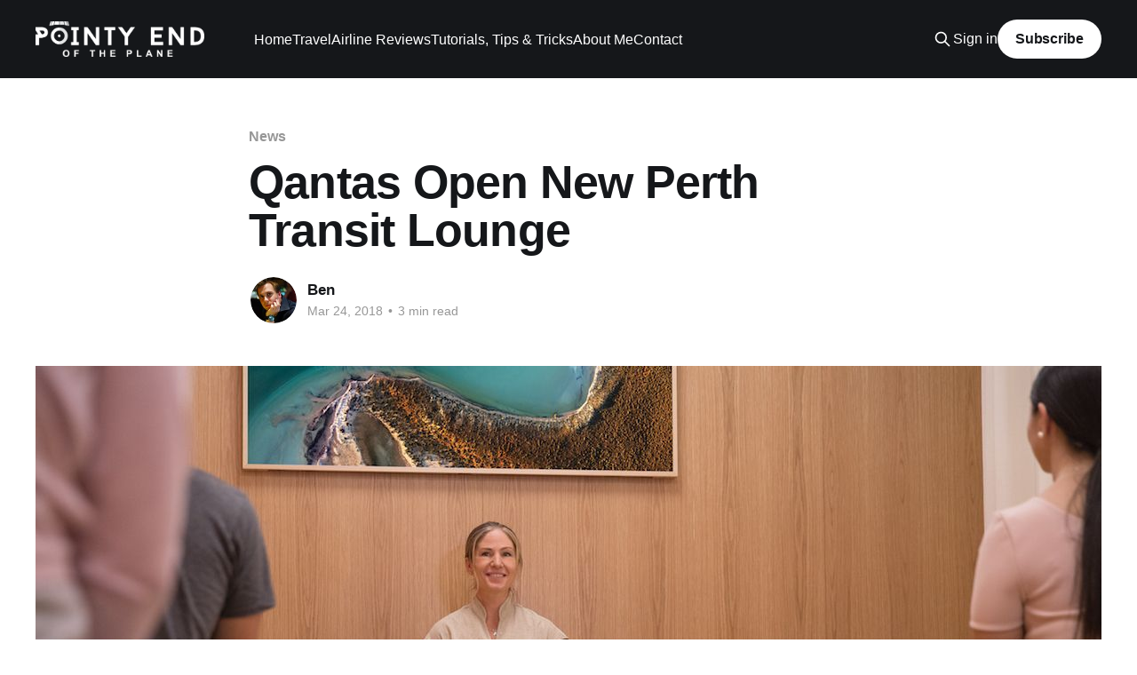

--- FILE ---
content_type: text/html; charset=utf-8
request_url: https://pointyendoftheplane.com/qantas-open-new-perth-transit-lounge/
body_size: 6235
content:
<!DOCTYPE html>
<html lang="en">
<head>

    <title>Qantas Open New Perth Transit Lounge</title>
    <meta charset="utf-8" />
    <meta http-equiv="X-UA-Compatible" content="IE=edge" />
    <meta name="HandheldFriendly" content="True" />
    <meta name="viewport" content="width=device-width, initial-scale=1.0" />

    <link rel="stylesheet" type="text/css" href="/assets/built/screen.css?v=24d2872363" />

    <link rel="icon" href="https://pointyendoftheplane.com/content/images/size/w256h256/2017/06/LogoWhiteBG_logo.png" type="image/png">
    <link rel="canonical" href="https://pointyendoftheplane.com/qantas-open-new-perth-transit-lounge/">
    <meta name="referrer" content="no-referrer-when-downgrade">
    <link rel="amphtml" href="https://pointyendoftheplane.com/qantas-open-new-perth-transit-lounge/amp/">
    
    <meta property="og:site_name" content="pointy end of the plane">
    <meta property="og:type" content="article">
    <meta property="og:title" content="Qantas Open New Perth Transit Lounge">
    <meta property="og:description" content="Qantas has debuted their new International transit lounge in Perth ahead of the launch of the Perth to London direct 787 service starting today and has a focus on reducing jetlag and improving health and comfort.


According to Qantas, the new lounge was designed by Australian Industrial designer David Caon">
    <meta property="og:url" content="https://pointyendoftheplane.com/qantas-open-new-perth-transit-lounge/">
    <meta property="og:image" content="https://pointyendoftheplane.com/content/images/2018/03/Wellbeing-studio-2.jpg">
    <meta property="article:published_time" content="2018-03-23T22:44:40.000Z">
    <meta property="article:modified_time" content="2018-03-23T22:44:40.000Z">
    <meta property="article:tag" content="News">
    
    <meta property="article:publisher" content="https://www.facebook.com/pointyendoftheplane">
    <meta name="twitter:card" content="summary_large_image">
    <meta name="twitter:title" content="Qantas Open New Perth Transit Lounge">
    <meta name="twitter:description" content="Qantas has debuted their new International transit lounge in Perth ahead of the launch of the Perth to London direct 787 service starting today and has a focus on reducing jetlag and improving health and comfort.


According to Qantas, the new lounge was designed by Australian Industrial designer David Caon">
    <meta name="twitter:url" content="https://pointyendoftheplane.com/qantas-open-new-perth-transit-lounge/">
    <meta name="twitter:image" content="https://pointyendoftheplane.com/content/images/2018/03/Wellbeing-studio-2.jpg">
    <meta name="twitter:label1" content="Written by">
    <meta name="twitter:data1" content="Ben">
    <meta name="twitter:label2" content="Filed under">
    <meta name="twitter:data2" content="News">
    <meta name="twitter:site" content="@pointyendplane">
    <meta property="og:image:width" content="1200">
    <meta property="og:image:height" content="648">
    
    <script type="application/ld+json">
{
    "@context": "https://schema.org",
    "@type": "Article",
    "publisher": {
        "@type": "Organization",
        "name": "pointy end of the plane",
        "url": "https://pointyendoftheplane.com/",
        "logo": {
            "@type": "ImageObject",
            "url": "https://pointyendoftheplane.com/content/images/2017/06/Logo-DarkBG.png"
        }
    },
    "author": {
        "@type": "Person",
        "name": "Ben",
        "image": {
            "@type": "ImageObject",
            "url": "https://pointyendoftheplane.com/content/images/2017/06/profile-1.jpg",
            "width": 605,
            "height": 609
        },
        "url": "https://pointyendoftheplane.com/author/ben/",
        "sameAs": []
    },
    "headline": "Qantas Open New Perth Transit Lounge",
    "url": "https://pointyendoftheplane.com/qantas-open-new-perth-transit-lounge/",
    "datePublished": "2018-03-23T22:44:40.000Z",
    "dateModified": "2018-03-23T22:44:40.000Z",
    "image": {
        "@type": "ImageObject",
        "url": "https://pointyendoftheplane.com/content/images/2018/03/Wellbeing-studio-2.jpg",
        "width": 1200,
        "height": 648
    },
    "keywords": "News",
    "description": "Qantas has debuted their new International transit lounge in Perth ahead of the launch of the Perth to London direct 787 service starting today and has a focus on reducing jetlag and improving health and comfort.\n\n\nAccording to Qantas, the new lounge was designed by Australian Industrial designer David Caon and SUMU design, in consultation with the University of Sydney’s Charles Perkins Centre using an evidence-based approach to wellness.\n\n\nThe lounge has seating for 114 guests and is available ",
    "mainEntityOfPage": "https://pointyendoftheplane.com/qantas-open-new-perth-transit-lounge/"
}
    </script>

    <meta name="generator" content="Ghost 5.49">
    <link rel="alternate" type="application/rss+xml" title="pointy end of the plane" href="https://pointyendoftheplane.com/rss/">
    <script defer src="https://cdn.jsdelivr.net/ghost/portal@~2.32/umd/portal.min.js" data-i18n="false" data-ghost="https://pointyendoftheplane.com/" data-key="27e646207540530018d7804724" data-api="https://pointyendoftheplane.com/ghost/api/content/" crossorigin="anonymous" type="1a329fba6ec7f3a1d7df2ea3-text/javascript"></script><style id="gh-members-styles">.gh-post-upgrade-cta-content,
.gh-post-upgrade-cta {
    display: flex;
    flex-direction: column;
    align-items: center;
    font-family: -apple-system, BlinkMacSystemFont, 'Segoe UI', Roboto, Oxygen, Ubuntu, Cantarell, 'Open Sans', 'Helvetica Neue', sans-serif;
    text-align: center;
    width: 100%;
    color: #ffffff;
    font-size: 16px;
}

.gh-post-upgrade-cta-content {
    border-radius: 8px;
    padding: 40px 4vw;
}

.gh-post-upgrade-cta h2 {
    color: #ffffff;
    font-size: 28px;
    letter-spacing: -0.2px;
    margin: 0;
    padding: 0;
}

.gh-post-upgrade-cta p {
    margin: 20px 0 0;
    padding: 0;
}

.gh-post-upgrade-cta small {
    font-size: 16px;
    letter-spacing: -0.2px;
}

.gh-post-upgrade-cta a {
    color: #ffffff;
    cursor: pointer;
    font-weight: 500;
    box-shadow: none;
    text-decoration: underline;
}

.gh-post-upgrade-cta a:hover {
    color: #ffffff;
    opacity: 0.8;
    box-shadow: none;
    text-decoration: underline;
}

.gh-post-upgrade-cta a.gh-btn {
    display: block;
    background: #ffffff;
    text-decoration: none;
    margin: 28px 0 0;
    padding: 8px 18px;
    border-radius: 4px;
    font-size: 16px;
    font-weight: 600;
}

.gh-post-upgrade-cta a.gh-btn:hover {
    opacity: 0.92;
}</style>
    <script defer src="https://cdn.jsdelivr.net/ghost/sodo-search@~1.1/umd/sodo-search.min.js" data-key="27e646207540530018d7804724" data-styles="https://cdn.jsdelivr.net/ghost/sodo-search@~1.1/umd/main.css" data-sodo-search="https://pointyendoftheplane.com/" crossorigin="anonymous" type="1a329fba6ec7f3a1d7df2ea3-text/javascript"></script>
    
    <link href="https://pointyendoftheplane.com/webmentions/receive/" rel="webmention">
    <script defer src="/public/cards.min.js?v=24d2872363" type="1a329fba6ec7f3a1d7df2ea3-text/javascript"></script>
    <link rel="stylesheet" type="text/css" href="/public/cards.min.css?v=24d2872363">
    <script defer src="/public/member-attribution.min.js?v=24d2872363" type="1a329fba6ec7f3a1d7df2ea3-text/javascript"></script>
    <style type="text/css">
.site-logo {
    max-height: 100px;
}
/*
If an image url has #full on the end, give it special wide styles.
Super neat trick courtesy of @JoelDrapper
*/
.post-full-content img[src$="#full"] {
    max-width: 100vw;
}

.post-full-content img[src$="#sml"] {
	margin-left: auto;
	margin-right: auto;
	display: block;
	width: inherit;
}
</style>

<div id="fb-root"></div>
<script data-cfasync='false'>(function(d, s, id) {
  var js, fjs = d.getElementsByTagName(s)[0];
  if (d.getElementById(id)) return;
  js = d.createElement(s); js.id = id;
  js.src = "//connect.facebook.net/en_US/sdk.js#xfbml=1&version=v2.9";
  fjs.parentNode.insertBefore(js, fjs);
}(document, 'script', 'facebook-jssdk'));</script>

<meta name="google-site-verification" content="MZVJQ7-IjmAS0nOGU14Wqel1keszKsjthjntIzBSFPk" />

<style>:root {--ghost-accent-color: #15171A;}</style>

</head>
<body class="post-template tag-news is-head-left-logo has-cover">
<div class="viewport">

    <header id="gh-head" class="gh-head outer">
        <div class="gh-head-inner inner">
            <div class="gh-head-brand">
                <a class="gh-head-logo" href="https://pointyendoftheplane.com">
                        <img src="https://pointyendoftheplane.com/content/images/2017/06/Logo-DarkBG.png" alt="pointy end of the plane">
                </a>
                <button class="gh-search gh-icon-btn" aria-label="Search this site" data-ghost-search><svg xmlns="http://www.w3.org/2000/svg" fill="none" viewBox="0 0 24 24" stroke="currentColor" stroke-width="2" width="20" height="20"><path stroke-linecap="round" stroke-linejoin="round" d="M21 21l-6-6m2-5a7 7 0 11-14 0 7 7 0 0114 0z"></path></svg></button>
                <button class="gh-burger"></button>
            </div>

            <nav class="gh-head-menu">
                <ul class="nav">
    <li class="nav-home"><a href="https://pointyendoftheplane.com">Home</a></li>
    <li class="nav-travel"><a href="https://pointyendoftheplane.com/tag/travel/">Travel</a></li>
    <li class="nav-airline-reviews"><a href="https://pointyendoftheplane.com/tag/review/">Airline Reviews</a></li>
    <li class="nav-tutorials-tips-tricks"><a href="https://pointyendoftheplane.com/tutorials-tips-tricks/">Tutorials, Tips &amp; Tricks</a></li>
    <li class="nav-about-me"><a href="https://pointyendoftheplane.com/about-me/">About Me</a></li>
    <li class="nav-contact"><a href="https://pointyendoftheplane.com/contact-us/">Contact</a></li>
</ul>

            </nav>

            <div class="gh-head-actions">
                    <button class="gh-search gh-icon-btn" data-ghost-search><svg xmlns="http://www.w3.org/2000/svg" fill="none" viewBox="0 0 24 24" stroke="currentColor" stroke-width="2" width="20" height="20"><path stroke-linecap="round" stroke-linejoin="round" d="M21 21l-6-6m2-5a7 7 0 11-14 0 7 7 0 0114 0z"></path></svg></button>
                    <div class="gh-head-members">
                                <a class="gh-head-link" href="#/portal/signin" data-portal="signin">Sign in</a>
                                <a class="gh-head-button" href="#/portal/signup" data-portal="signup">Subscribe</a>
                    </div>
            </div>
        </div>
    </header>

    <div class="site-content">
        



<main id="site-main" class="site-main">
<article class="article post tag-news ">

    <header class="article-header gh-canvas">

        <div class="article-tag post-card-tags">
                <span class="post-card-primary-tag">
                    <a href="/tag/news/">News</a>
                </span>
        </div>

        <h1 class="article-title">Qantas Open New Perth Transit Lounge</h1>


        <div class="article-byline">
        <section class="article-byline-content">

            <ul class="author-list">
                <li class="author-list-item">
                    <a href="/author/ben/" class="author-avatar">
                        <img class="author-profile-image" src="/content/images/size/w100/2017/06/profile-1.jpg" alt="Ben" />
                    </a>
                </li>
            </ul>

            <div class="article-byline-meta">
                <h4 class="author-name"><a href="/author/ben/">Ben</a></h4>
                <div class="byline-meta-content">
                    <time class="byline-meta-date" datetime="2018-03-24">Mar 24, 2018</time>
                        <span class="byline-reading-time"><span class="bull">&bull;</span> 3 min read</span>
                </div>
            </div>

        </section>
        </div>

            <figure class="article-image">
                <img
                    srcset="/content/images/size/w300/2018/03/Wellbeing-studio-2.jpg 300w,
                            /content/images/size/w600/2018/03/Wellbeing-studio-2.jpg 600w,
                            /content/images/size/w1000/2018/03/Wellbeing-studio-2.jpg 1000w,
                            /content/images/size/w2000/2018/03/Wellbeing-studio-2.jpg 2000w"
                    sizes="(min-width: 1400px) 1400px, 92vw"
                    src="/content/images/size/w2000/2018/03/Wellbeing-studio-2.jpg"
                    alt="Qantas Open New Perth Transit Lounge"
                />
            </figure>

    </header>

    <section class="gh-content gh-canvas">
        <!--kg-card-begin: markdown--><p>Qantas has debuted their new International transit lounge in Perth ahead of the launch of the Perth to London direct 787 service starting today and has a focus on reducing jetlag and improving health and comfort.</p>
<p>According to Qantas, the new lounge was designed by Australian Industrial designer David Caon and SUMU design, in consultation with the University of Sydney’s Charles Perkins Centre using an evidence-based approach to wellness.</p>
<p>The lounge has seating for 114 guests and is available to all guests travelling in Business, Gold, Platinum and Platinum One Frequent Flyers, oneworld Emerald and Sapphire customers and Qantas Club members.</p>
<p><img src="https://pointyendoftheplane.com/content/images/2018/03/Lounge-seating-2_preview.jpeg" alt="Lounge-seating-2_preview" loading="lazy"></p>
<p><img src="https://pointyendoftheplane.com/content/images/2018/03/Lounge-seating-1_preview.jpeg" alt="Lounge-seating-1_preview" loading="lazy"></p>
<p>In terms of dining options, a seasonal menu by Neil Perry is offered, and customers can dine in an open-air terrace with a BBQ serving gourmet dishes. As well as a hot and cold buffet for light snacks.</p>
<p><img src="https://pointyendoftheplane.com/content/images/2018/03/Outdoor-terrace_preview.jpeg" alt="Outdoor-terrace_preview" loading="lazy"></p>
<p><img src="https://pointyendoftheplane.com/content/images/2018/03/Premium-buffet_preview.jpeg" alt="Premium-buffet_preview" loading="lazy"></p>
<p><img src="https://pointyendoftheplane.com/content/images/2018/03/Quench-hydration-station_preview.jpeg" alt="Quench-hydration-station_preview" loading="lazy"></p>
<p>Barista coffee is also available.</p>
<p><img src="https://pointyendoftheplane.com/content/images/2018/03/Bar-and-barista-coffee_preview.jpeg" alt="Bar-and-barista-coffee_preview" loading="lazy"></p>
<p>The unique part of this lounge is the 'wellness' features, per Qantas the lounge will offer;</p>
<ul>
<li>The bathrooms feature ‘light therapy’ in the shower suites to help adjust the body clock – customers can activate bright light via a switch for 15-minute sessions. The light therapy is intended to accelerate the adjustment of the body clock to the destination time zone, increase alertness and combat the effects of jetlag</li>
<li>A wellbeing studio offering stretching and breathing classes focusing on mindfulness and getting the body moving. They will be held every 15 minutes pre and post flight with a yoga teacher from Perth’s leading eco-luxe day spa group, Bodhi J Wellness Spa Retreats</li>
<li>Classes will be based on customers’ needs such as calming and grounding sequences for those departing on the flight to London and stretches to loosen and invigorate muscles for those arriving in Perth.</li>
<li>A refresh area with luxury Aurora Spa products specially made for Qantas including a face cleanser, hydrating face mist and moisturiser</li>
<li>Outdoor open-air terrace with natural light, boosting vitamin D and aiding sleep.</li>
</ul>
<p><img src="https://pointyendoftheplane.com/content/images/2018/03/Wellbeing-studio_preview.jpeg" alt="Wellbeing-studio_preview" loading="lazy"></p>
<p>Unforutntaltey, I can't see myself ever getting to use this lounge as the 17-hour Perth to London flight isn't overly appealing to me, but the lounge looks nice and worth checking out. Overall the new approach Qantas is taking to wellness and jetlag reduction is interesting. I really can't imagine people taking breathing classes in a transit lounge before a flight, but maybe this will be a popular feature.</p>
<!--kg-card-end: markdown-->
    </section>


</article>
</main>

    <section class="footer-cta outer">
        <div class="inner">
            <h2 class="footer-cta-title">Sign up for more like this.</h2>
            <a class="footer-cta-button" href="#/portal" data-portal>
                <div class="footer-cta-input">Enter your email</div>
                <span>Subscribe</span>
            </a>
        </div>
    </section>



            <aside class="read-more-wrap outer">
                <div class="read-more inner">
                        
<article class="post-card post">

    <a class="post-card-image-link" href="/review-emirates-ek317-a380-first-class-osaka-to-dubai/">

        <img class="post-card-image"
            srcset="/content/images/size/w300/2020/02/IMG_4221.jpg 300w,
                    /content/images/size/w600/2020/02/IMG_4221.jpg 600w,
                    /content/images/size/w1000/2020/02/IMG_4221.jpg 1000w,
                    /content/images/size/w2000/2020/02/IMG_4221.jpg 2000w"
            sizes="(max-width: 1000px) 400px, 800px"
            src="/content/images/size/w600/2020/02/IMG_4221.jpg"
            alt="Review: Emirates EK317 A380 First Class Osaka to Dubai"
            loading="lazy"
        />


    </a>

    <div class="post-card-content">

        <a class="post-card-content-link" href="/review-emirates-ek317-a380-first-class-osaka-to-dubai/">
            <header class="post-card-header">
                <div class="post-card-tags">
                </div>
                <h2 class="post-card-title">
                    Review: Emirates EK317 A380 First Class Osaka to Dubai
                </h2>
            </header>
                <div class="post-card-excerpt">After the lack-lustre experience in the lounge we got to the gate a few minutes before boarding, it was the usual A380 gate chaos with people everywhere. The gate had a fantastic view of our A380 waiting on the tarmac, something about the shape and size of A380's is just</div>
        </a>

        <footer class="post-card-meta">
            <time class="post-card-meta-date" datetime="2020-02-29">Feb 29, 2020</time>
                <span class="post-card-meta-length">9 min read</span>
        </footer>

    </div>

</article>
                        
<article class="post-card post">

    <a class="post-card-image-link" href="/review-osaka-sakura-lounge/">

        <img class="post-card-image"
            srcset="/content/images/size/w300/2020/02/IMG_4193-1.jpg 300w,
                    /content/images/size/w600/2020/02/IMG_4193-1.jpg 600w,
                    /content/images/size/w1000/2020/02/IMG_4193-1.jpg 1000w,
                    /content/images/size/w2000/2020/02/IMG_4193-1.jpg 2000w"
            sizes="(max-width: 1000px) 400px, 800px"
            src="/content/images/size/w600/2020/02/IMG_4193-1.jpg"
            alt="Review: Osaka Kansai JAL Sakura Lounge"
            loading="lazy"
        />


    </a>

    <div class="post-card-content">

        <a class="post-card-content-link" href="/review-osaka-sakura-lounge/">
            <header class="post-card-header">
                <div class="post-card-tags">
                </div>
                <h2 class="post-card-title">
                    Review: Osaka Kansai JAL Sakura Lounge
                </h2>
            </header>
                <div class="post-card-excerpt">We ended up with more time in Osaka Kansai international airport than I initially thought we would have thanks to a very helpful check-in agent in Sapporo who insisted that she could check our luggage all the way through to Dubai, despite our domestic Sapporo to Osaka JAL ticket being</div>
        </a>

        <footer class="post-card-meta">
            <time class="post-card-meta-date" datetime="2020-02-17">Feb 17, 2020</time>
                <span class="post-card-meta-length">4 min read</span>
        </footer>

    </div>

</article>
                        
<article class="post-card post">

    <a class="post-card-image-link" href="/review-niseko-village-hilton/">

        <img class="post-card-image"
            srcset="/content/images/size/w300/2020/02/IMG_4159.jpg 300w,
                    /content/images/size/w600/2020/02/IMG_4159.jpg 600w,
                    /content/images/size/w1000/2020/02/IMG_4159.jpg 1000w,
                    /content/images/size/w2000/2020/02/IMG_4159.jpg 2000w"
            sizes="(max-width: 1000px) 400px, 800px"
            src="/content/images/size/w600/2020/02/IMG_4159.jpg"
            alt="Review: Niseko Village Hilton"
            loading="lazy"
        />


    </a>

    <div class="post-card-content">

        <a class="post-card-content-link" href="/review-niseko-village-hilton/">
            <header class="post-card-header">
                <div class="post-card-tags">
                </div>
                <h2 class="post-card-title">
                    Review: Niseko Village Hilton
                </h2>
            </header>
                <div class="post-card-excerpt">We have visited Niseko several times before, but always with a large group of friends and hence we have always rented a house when there. This time it was just the two of us, so we looked for hotel options instead.

Niseko is becoming quite a popular skiing destination, and</div>
        </a>

        <footer class="post-card-meta">
            <time class="post-card-meta-date" datetime="2020-02-15">Feb 15, 2020</time>
                <span class="post-card-meta-length">7 min read</span>
        </footer>

    </div>

</article>
                </div>
            </aside>



    </div>

    <footer class="site-footer outer">
        <div class="inner">
            <section class="copyright"><a href="https://pointyendoftheplane.com">pointy end of the plane</a> &copy; 2026</section>
            <nav class="site-footer-nav">
                
            </nav>
            <div class="gh-powered-by"><a href="https://ghost.org/" target="_blank" rel="noopener">Powered by Ghost</a></div>
        </div>
    </footer>

</div>


<script src="https://code.jquery.com/jquery-3.5.1.min.js" integrity="sha256-9/aliU8dGd2tb6OSsuzixeV4y/faTqgFtohetphbbj0=" crossorigin="anonymous" type="1a329fba6ec7f3a1d7df2ea3-text/javascript">
</script>
<script src="/assets/built/casper.js?v=24d2872363" type="1a329fba6ec7f3a1d7df2ea3-text/javascript"></script>
<script type="1a329fba6ec7f3a1d7df2ea3-text/javascript">
$(document).ready(function () {
    // Mobile Menu Trigger
    $('.gh-burger').click(function () {
        $('body').toggleClass('gh-head-open');
    });
    // FitVids - Makes video embeds responsive
    $(".gh-content").fitVids();
});
</script>

<script async src="https://cdn.jsdelivr.net/gh/coreysnyder04/fluidbox-ghost-blog-plugin@0.1.0/fluidbox-ghost-blog-plugin.min.js" type="1a329fba6ec7f3a1d7df2ea3-text/javascript"></script>

<script src="/cdn-cgi/scripts/7d0fa10a/cloudflare-static/rocket-loader.min.js" data-cf-settings="1a329fba6ec7f3a1d7df2ea3-|49" defer></script><script defer src="https://static.cloudflareinsights.com/beacon.min.js/vcd15cbe7772f49c399c6a5babf22c1241717689176015" integrity="sha512-ZpsOmlRQV6y907TI0dKBHq9Md29nnaEIPlkf84rnaERnq6zvWvPUqr2ft8M1aS28oN72PdrCzSjY4U6VaAw1EQ==" data-cf-beacon='{"version":"2024.11.0","token":"33ea96181fa447bd8f8e3fffd6dad315","r":1,"server_timing":{"name":{"cfCacheStatus":true,"cfEdge":true,"cfExtPri":true,"cfL4":true,"cfOrigin":true,"cfSpeedBrain":true},"location_startswith":null}}' crossorigin="anonymous"></script>
</body>
</html>
